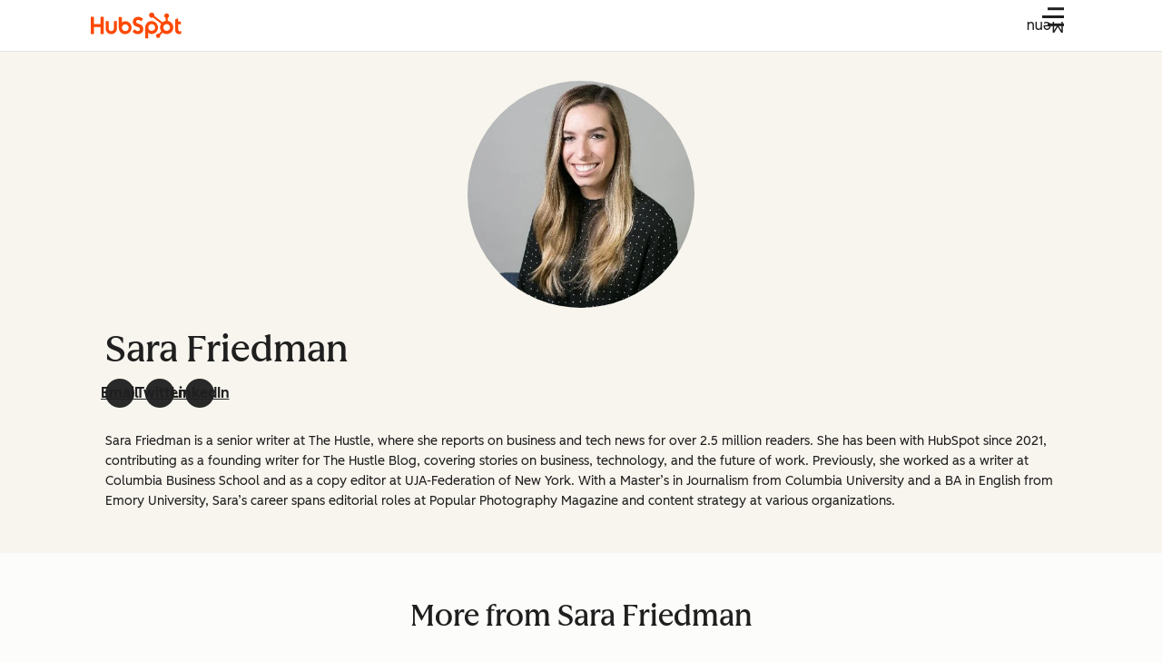

--- FILE ---
content_type: text/css
request_url: https://53.fs1.hubspotusercontent-na1.net/hubfs/53/hub_generated/module_assets/1/89590827807/1765981900431/module_blog-above-the-fold.min.css
body_size: -146
content:
.blog-featured-category-posts-header h2{font-family:var(--cl-font-family,inherit);font-size:var(--cl-font-size-h6);font-weight:var(--cl-font-weight-h6);letter-spacing:var(--cl-letter-spacing-h6,normal);line-height:var(--cl-line-height-h6)}.blog-featured-posts{display:grid;grid-gap:2rem;grid-template-columns:1fr;padding:1.5rem}@media(width >= 600px){.blog-featured-posts{padding:2.5rem}}@media(width >= 900px){.blog-featured-posts{grid-gap:1.75rem;grid-template-columns:min-content 1fr;grid-template-rows:auto}}@media(width >= 1080px){.blog-featured-posts{padding:2.5rem .5rem}}.blog-featured-category-posts-header h2{border-bottom:2px solid var(--cl-color-border-brand-01);margin-bottom:1rem;margin-top:0;padding-bottom:.25rem}@media(width >= 1080px){.blog-featured-category-posts-header h2{margin-bottom:.75rem}}.blog-featured-posts .blog-post-card-author,.blog-featured-posts .blog-post-card-date{padding-bottom:0}@media(width >= 900px){.blog-highlighted-posts{grid-column:span 2}}.blog-featured-category-posts-content.-category,.blog-featured-category-posts.-category{display:grid}.blog-featured-category-posts-content.-category .blog-post-card.-horizontal{border-bottom:2px solid var(--cl-color-border-03);padding:1.75rem 0}.blog-featured-category-posts-content.-category .blog-post-card.-horizontal:last-child{border-bottom:none;padding:1.75rem 0 0}.blog-featured-category-posts-content.-category .blog-post-card.-horizontal:first-child{padding:0 0 1.75rem}.blog-featured-category-posts-content.-category .blog-post-card-body{border:none}.blog-featured-category-posts-content.-home .blog-post-card:last-child .blog-post-card-body{border-bottom:none}.blog-featured-category-posts-content.-home .blog-post-card:first-child .blog-post-card-body{padding:0 0 1rem}